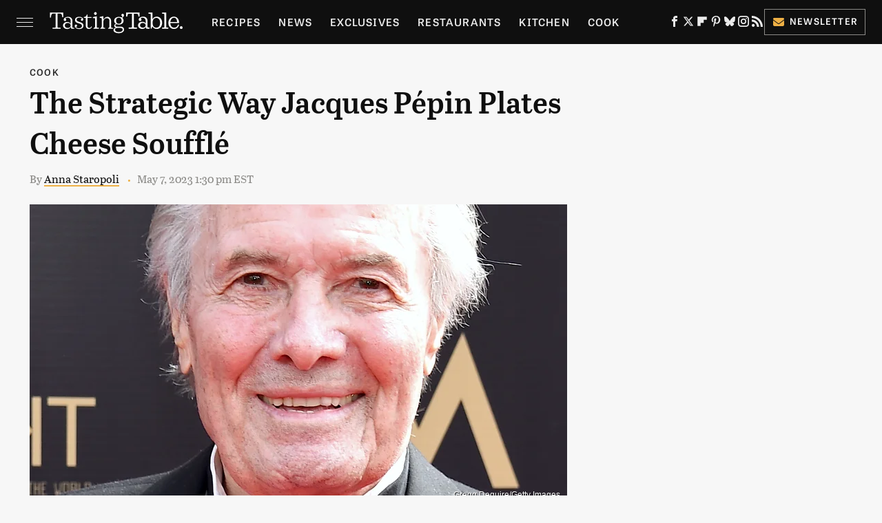

--- FILE ---
content_type: text/html
request_url: https://api.intentiq.com/profiles_engine/ProfilesEngineServlet?at=39&mi=10&dpi=936734067&pt=17&dpn=1&iiqidtype=2&iiqpcid=aec1f120-bbd5-48ff-aa8b-802341b23ec5&iiqpciddate=1768617219749&pcid=be368e4d-3db8-4450-9796-9afd80386590&idtype=3&gdpr=0&japs=false&jaesc=0&jafc=0&jaensc=0&jsver=0.33&testGroup=A&source=pbjs&ABTestingConfigurationSource=group&abtg=A&vrref=https%3A%2F%2Fwww.tastingtable.com
body_size: 53
content:
{"abPercentage":97,"adt":1,"ct":2,"isOptedOut":false,"data":{"eids":[]},"dbsaved":"false","ls":true,"cttl":86400000,"abTestUuid":"g_633b4730-aff4-4bd5-a4dc-709e64d66726","tc":9,"sid":1761493891}

--- FILE ---
content_type: text/plain
request_url: https://rtb.openx.net/openrtbb/prebidjs
body_size: -225
content:
{"id":"a2e66ce2-ce3d-4e98-babb-51f839c96cf1","nbr":0}

--- FILE ---
content_type: text/plain
request_url: https://rtb.openx.net/openrtbb/prebidjs
body_size: -84
content:
{"id":"1d2d6bc5-a5a9-4665-b664-3688e3fd4a00","nbr":0}